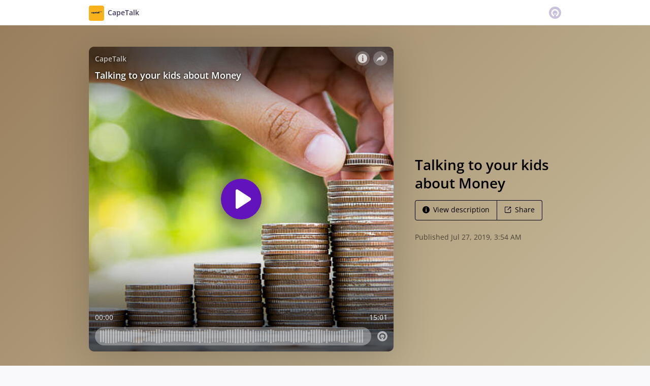

--- FILE ---
content_type: application/javascript; charset=UTF-8
request_url: https://omny.fm/_next/static/chunks/pages/shows/%5BprogramSlug%5D/%5BclipSlug%5D/embed-4df9e1c675eacce3.js
body_size: 1748
content:
(self.webpackChunk_N_E=self.webpackChunk_N_E||[]).push([[5181],{3553:function(e,t,r){"use strict";r.r(t),r.d(t,{__N_SSP:function(){return L},default:function(){return Q}}),r(4687);var n=r(4012),l=r(5002),i=r(6242),a=r(5574);r(8465);var o=r(9069),c=r(9716),s=r(917),d=r(258),u=r(7294),p=r(6896),h=r(3180),f=r(2118),v=r(9190),y=r(1256),Z=r(9409),g=r(3433),m=r(6799),x=r(1772),w=r(6265),S=r(2627),b=r(2601),T=r(1866),k=r(199),_=r(3302),B=r(5944);function C(){var e=(0,w.n)(),t=(0,h.Y)(),r=(0,_.k)(t),l=u.useState(!0),i=(0,d.Z)(l,2),a=i[0],o=i[1],c=(0,y.j)(),s={currentWordText:c.colorHighlightInvert,currentWordBackground:c.colorHighlight,currentSegmentBackground:void 0};return(0,B.BX)(z,{autoScroll:a,textColor:c.colorForeground,setAutoScroll:o,children:["loading"===r.type&&(0,B.tZ)(I,{}),"error"===r.type&&(0,B.tZ)(H,{children:(0,B.tZ)(n.Z,{id:"C5hTSH",defaultMessage:[{type:0,value:"Transcript not available"}]})}),"loadedEmpty"===r.type&&(0,B.tZ)(H,{children:(0,B.tZ)(n.Z,{id:"I2NNlA",defaultMessage:[{type:0,value:"Transcript is empty"}]})}),"loaded"===r.type&&(0,B.tZ)(R,{transcript:r.transcript,autoScroll:a,colors:s,player:e})]})}var M={name:"1cvxyzz",styles:"display:flex;flex:1 0;flex-direction:column"},P={name:"x63ny8",styles:"display:flex;padding:12px 12px 0;"},X={name:"50zrmy",styles:"text-transform:uppercase"},N={name:"1t3g8wz",styles:"position:relative;min-height:0;flex:1 0"};function z(e){var t=e.autoScroll,r=e.textColor,l=e.children,i=e.setAutoScroll,a=(0,p.Z)();return(0,B.tZ)("div",{css:(0,s.iv)({display:"flex",flex:"1 0",position:"relative",color:r,"&:before":[S.Mv,{left:v.HW,right:v.HW,top:"0"}]},"",""),children:(0,B.BX)("div",{css:M,children:[(0,B.BX)("div",{css:P,children:[(0,B.tZ)("h3",{css:[b.v.bold,"flex:1 0;text-transform:uppercase;",""],children:(0,B.tZ)(n.Z,{id:"vfhMGQ",defaultMessage:[{type:0,value:"Transcript"}]})}),(0,B.tZ)("div",{css:X,children:(0,B.tZ)(f.X,{css:[b.v.semibold,"font-size:12px;line-height:165%;",""],checked:t,onChange:function(){i(!t)},children:(0,B.tZ)(n.Z,{id:"7NiYZ7",defaultMessage:[{type:0,value:"Auto-scroll"}]})})})]}),(0,B.tZ)("div",{role:"tabpanel",tabIndex:0,"aria-label":a.formatMessage({id:"fzXfut",defaultMessage:[{type:0,value:"Transcript content"}]}),css:N,children:l})]})})}var E={name:"42k21n",styles:"display:flex;justify-content:center;align-items:center;padding:50px 0;"};function A(e){var t=e.children;return(0,B.tZ)("div",{css:E,children:t})}function H(e){var t=e.children;return(0,B.BX)(A,{children:[(0,B.tZ)("span",{children:(0,B.tZ)(Z.a,{size:"1.5em",children:(0,B.tZ)(x.Uc,{})})}),(0,B.tZ)(g.g,{width:5}),(0,B.tZ)("span",{css:[b.c.bodyTwo,"",""],children:t})]})}function I(){return(0,B.BX)(A,{children:[(0,B.tZ)("span",{children:(0,B.tZ)(m.$,{})}),(0,B.tZ)(g.g,{width:10}),(0,B.tZ)("span",{css:[b.c.bodyTwo,"",""],children:(0,B.tZ)(n.Z,{id:"pChKd4",defaultMessage:[{type:0,value:"Loading transcript"}]})})]})}var O={name:"13ptt5d",styles:"-webkit-overflow-scrolling:touch;bottom:0;left:0;line-height:1.78em;mask-image:linear-gradient(180deg,transparent,#000 10px);overflow-y:scroll;padding:10px 12px 12px;position:absolute;right:0;top:0"};function R(e){var t=e.transcript,r=e.autoScroll,n=e.colors,l=e.player,i=u.useState(null),a=(0,d.Z)(i,2),o=a[0],c=a[1],s=(0,k.A)({autoScroll:r,colors:n,containerElement:o,currentPlayTime:l.clipCurrentTime,transcript:t,onWordClick:function(e){l.seek(e),l.hasPlayed||l.play()}});return(0,B.tZ)("div",{ref:c,css:O,children:(0,B.tZ)(T.v,{playingBorderRadius:9999,transcript:t,transcriptResult:s})})}r(6243),r(1178);var W=r(7096),Y=r(3930);function j(e){var t,r=e.clip,n=e.config,o=(0,W.U)(),s=(0,Y.ej)(r,n),d=n.showTranscript?(0,B.tZ)(C,{}):null,u=null!==d;return(0,B.BX)(c.v,{clip:r,config:n,hasContentBelowPlayer:u,metadata:{title:r.Title},player:s,children:[(0,B.tZ)(l.m,{hasContentBelowPlayer:u}),(0,B.tZ)(a.c,{directoryLinks:null===(t=r.Program.DefaultPlaylist)||void 0===t?void 0:t.DirectoryLinks,hasContentBelowPlayer:u,onSetOverlay:o.setOverlay}),d,(0,B.tZ)(i.C,{program:r.Program,clipOverlay:o})]})}var L=!0,Q=function(e){switch(e.type){case"error":return(0,B.BX)(o.SR,{children:[(0,B.tZ)(o.i1,{}),(0,B.tZ)(o.tI,{children:(0,B.tZ)(n.Z,{id:"MwPyxY",defaultMessage:[{type:0,value:"There was an error loading the embed player"}]})}),(0,B.tZ)(o.VR,{})]});case"notFound":return(0,B.BX)(o.SR,{children:[(0,B.tZ)(o.Uw,{children:(0,B.tZ)(x.dQ,{})}),(0,B.tZ)(o.tI,{children:(0,B.tZ)(n.Z,{id:"psYoQv",defaultMessage:[{type:0,value:"The clip does not exist or may be private"}]})})]});case"success":var t=e.clip,r=e.config;return(0,B.tZ)(j,{clip:t,config:r})}}},2920:function(e,t,r){(window.__NEXT_P=window.__NEXT_P||[]).push(["/shows/[programSlug]/[clipSlug]/embed",function(){return r(3553)}])}},function(e){e.O(0,[4580,8173,2976,7797,8057,2719,547,4743,2594,6026,4904,2888,9774,179],function(){return e(e.s=2920)}),_N_E=e.O()}]);


--- FILE ---
content_type: application/javascript; charset=UTF-8
request_url: https://omny.fm/_next/static/chunks/pages/shows/%5BprogramSlug%5D/%5BclipSlug%5D/embed-4df9e1c675eacce3.js
body_size: 1781
content:
(self.webpackChunk_N_E=self.webpackChunk_N_E||[]).push([[5181],{3553:function(e,t,r){"use strict";r.r(t),r.d(t,{__N_SSP:function(){return L},default:function(){return Q}}),r(4687);var n=r(4012),l=r(5002),i=r(6242),a=r(5574);r(8465);var o=r(9069),c=r(9716),s=r(917),d=r(258),u=r(7294),p=r(6896),h=r(3180),f=r(2118),v=r(9190),y=r(1256),Z=r(9409),g=r(3433),m=r(6799),x=r(1772),w=r(6265),S=r(2627),b=r(2601),T=r(1866),k=r(199),_=r(3302),B=r(5944);function C(){var e=(0,w.n)(),t=(0,h.Y)(),r=(0,_.k)(t),l=u.useState(!0),i=(0,d.Z)(l,2),a=i[0],o=i[1],c=(0,y.j)(),s={currentWordText:c.colorHighlightInvert,currentWordBackground:c.colorHighlight,currentSegmentBackground:void 0};return(0,B.BX)(z,{autoScroll:a,textColor:c.colorForeground,setAutoScroll:o,children:["loading"===r.type&&(0,B.tZ)(I,{}),"error"===r.type&&(0,B.tZ)(H,{children:(0,B.tZ)(n.Z,{id:"C5hTSH",defaultMessage:[{type:0,value:"Transcript not available"}]})}),"loadedEmpty"===r.type&&(0,B.tZ)(H,{children:(0,B.tZ)(n.Z,{id:"I2NNlA",defaultMessage:[{type:0,value:"Transcript is empty"}]})}),"loaded"===r.type&&(0,B.tZ)(R,{transcript:r.transcript,autoScroll:a,colors:s,player:e})]})}var M={name:"1cvxyzz",styles:"display:flex;flex:1 0;flex-direction:column"},P={name:"x63ny8",styles:"display:flex;padding:12px 12px 0;"},X={name:"50zrmy",styles:"text-transform:uppercase"},N={name:"1t3g8wz",styles:"position:relative;min-height:0;flex:1 0"};function z(e){var t=e.autoScroll,r=e.textColor,l=e.children,i=e.setAutoScroll,a=(0,p.Z)();return(0,B.tZ)("div",{css:(0,s.iv)({display:"flex",flex:"1 0",position:"relative",color:r,"&:before":[S.Mv,{left:v.HW,right:v.HW,top:"0"}]},"",""),children:(0,B.BX)("div",{css:M,children:[(0,B.BX)("div",{css:P,children:[(0,B.tZ)("h3",{css:[b.v.bold,"flex:1 0;text-transform:uppercase;",""],children:(0,B.tZ)(n.Z,{id:"vfhMGQ",defaultMessage:[{type:0,value:"Transcript"}]})}),(0,B.tZ)("div",{css:X,children:(0,B.tZ)(f.X,{css:[b.v.semibold,"font-size:12px;line-height:165%;",""],checked:t,onChange:function(){i(!t)},children:(0,B.tZ)(n.Z,{id:"7NiYZ7",defaultMessage:[{type:0,value:"Auto-scroll"}]})})})]}),(0,B.tZ)("div",{role:"tabpanel",tabIndex:0,"aria-label":a.formatMessage({id:"fzXfut",defaultMessage:[{type:0,value:"Transcript content"}]}),css:N,children:l})]})})}var E={name:"42k21n",styles:"display:flex;justify-content:center;align-items:center;padding:50px 0;"};function A(e){var t=e.children;return(0,B.tZ)("div",{css:E,children:t})}function H(e){var t=e.children;return(0,B.BX)(A,{children:[(0,B.tZ)("span",{children:(0,B.tZ)(Z.a,{size:"1.5em",children:(0,B.tZ)(x.Uc,{})})}),(0,B.tZ)(g.g,{width:5}),(0,B.tZ)("span",{css:[b.c.bodyTwo,"",""],children:t})]})}function I(){return(0,B.BX)(A,{children:[(0,B.tZ)("span",{children:(0,B.tZ)(m.$,{})}),(0,B.tZ)(g.g,{width:10}),(0,B.tZ)("span",{css:[b.c.bodyTwo,"",""],children:(0,B.tZ)(n.Z,{id:"pChKd4",defaultMessage:[{type:0,value:"Loading transcript"}]})})]})}var O={name:"13ptt5d",styles:"-webkit-overflow-scrolling:touch;bottom:0;left:0;line-height:1.78em;mask-image:linear-gradient(180deg,transparent,#000 10px);overflow-y:scroll;padding:10px 12px 12px;position:absolute;right:0;top:0"};function R(e){var t=e.transcript,r=e.autoScroll,n=e.colors,l=e.player,i=u.useState(null),a=(0,d.Z)(i,2),o=a[0],c=a[1],s=(0,k.A)({autoScroll:r,colors:n,containerElement:o,currentPlayTime:l.clipCurrentTime,transcript:t,onWordClick:function(e){l.seek(e),l.hasPlayed||l.play()}});return(0,B.tZ)("div",{ref:c,css:O,children:(0,B.tZ)(T.v,{playingBorderRadius:9999,transcript:t,transcriptResult:s})})}r(6243),r(1178);var W=r(7096),Y=r(3930);function j(e){var t,r=e.clip,n=e.config,o=(0,W.U)(),s=(0,Y.ej)(r,n),d=n.showTranscript?(0,B.tZ)(C,{}):null,u=null!==d;return(0,B.BX)(c.v,{clip:r,config:n,hasContentBelowPlayer:u,metadata:{title:r.Title},player:s,children:[(0,B.tZ)(l.m,{hasContentBelowPlayer:u}),(0,B.tZ)(a.c,{directoryLinks:null===(t=r.Program.DefaultPlaylist)||void 0===t?void 0:t.DirectoryLinks,hasContentBelowPlayer:u,onSetOverlay:o.setOverlay}),d,(0,B.tZ)(i.C,{program:r.Program,clipOverlay:o})]})}var L=!0,Q=function(e){switch(e.type){case"error":return(0,B.BX)(o.SR,{children:[(0,B.tZ)(o.i1,{}),(0,B.tZ)(o.tI,{children:(0,B.tZ)(n.Z,{id:"MwPyxY",defaultMessage:[{type:0,value:"There was an error loading the embed player"}]})}),(0,B.tZ)(o.VR,{})]});case"notFound":return(0,B.BX)(o.SR,{children:[(0,B.tZ)(o.Uw,{children:(0,B.tZ)(x.dQ,{})}),(0,B.tZ)(o.tI,{children:(0,B.tZ)(n.Z,{id:"psYoQv",defaultMessage:[{type:0,value:"The clip does not exist or may be private"}]})})]});case"success":var t=e.clip,r=e.config;return(0,B.tZ)(j,{clip:t,config:r})}}},2920:function(e,t,r){(window.__NEXT_P=window.__NEXT_P||[]).push(["/shows/[programSlug]/[clipSlug]/embed",function(){return r(3553)}])}},function(e){e.O(0,[4580,8173,2976,7797,8057,2719,547,4743,2594,6026,4904,2888,9774,179],function(){return e(e.s=2920)}),_N_E=e.O()}]);


--- FILE ---
content_type: application/javascript; charset=UTF-8
request_url: https://omny.fm/_next/static/chunks/547-0d4678fe60fab425.js
body_size: 1195
content:
"use strict";(self.webpackChunk_N_E=self.webpackChunk_N_E||[]).push([[547],{6243:function(e,r,t){t.d(r,{AQ:function(){return u},AW:function(){return i},LJ:function(){return p},N9:function(){return o},Q3:function(){return l}});var n=t(8901),a=t(4687),s=t.n(a),c=t(7989);function o(e){var r,t="/orgs/".concat(encodeURIComponent(e.orgId),"/clips/").concat(encodeURIComponent(e.clipId),"/transcript"),a=new URLSearchParams;return void 0!==e.format&&a.set("format",e.format),void 0!==e.speakers&&a.set("speakers",e.speakers.toString()),void 0!==e.paragraphs&&a.set("paragraphs",e.paragraphs.toString()),{method:"GET",path:"/orgs/{orgId}/clips/{clipId}/transcript",url:t+="?".concat(a.toString()),transformResponse:(r=(0,n.Z)(s().mark(function e(r){var n,a,o;return s().wrap(function(e){for(;;)switch(e.prev=e.next){case 0:return e.prev=0,e.next=3,r;case 3:n=e.sent,e.t0=n.status,e.next=200===e.t0?7:404===e.t0?11:15;break;case 7:return e.next=9,(0,c.dW)(n,t);case 9:return a=e.sent,e.abrupt("return",(0,c.HX)("200",a,n));case 11:return e.next=13,(0,c.dW)(n,t);case 13:return o=e.sent,e.abrupt("return",(0,c.DD)("404",o,n));case 15:return(0,c.LQ)(n),e.abrupt("return",(0,c.DD)("status",null,n));case 17:e.next=24;break;case 19:if(e.prev=19,e.t1=e.catch(0),!(e.t1 instanceof c.bc)){e.next=23;break}throw e.t1;case 23:return e.abrupt("return",(0,c.LD)(e.t1));case 24:case"end":return e.stop()}},e,null,[[0,19]])})),function(e){return r.apply(this,arguments)})}}function u(e){var r,t="/programs/".concat(encodeURIComponent(e.programSlug),"/playlists/").concat(encodeURIComponent(e.playlistSlug),"/clips"),a=new URLSearchParams;return void 0!==e.clipId&&a.set("clipId",e.clipId),void 0!==e.direction&&a.set("direction",e.direction),void 0!==e.pageSize&&a.set("pageSize",e.pageSize.toString()),void 0!==e.includeProgramDetail&&a.set("includeProgramDetail",e.includeProgramDetail.toString()),void 0!==e.accessToken&&a.set("accessToken",e.accessToken),{method:"GET",path:"/programs/{programSlug}/playlists/{playlistSlug}/clips",url:t+="?".concat(a.toString()),transformResponse:(r=(0,n.Z)(s().mark(function r(n){var a,o,u;return s().wrap(function(r){for(;;)switch(r.prev=r.next){case 0:return r.prev=0,r.next=3,n;case 3:a=r.sent,r.t0=a.status,r.next=200===r.t0?7:404===r.t0?16:18;break;case 7:return r.next=9,(0,c.dW)(a,t);case 9:if(u=o=r.sent,!(e.includeProgramDetail&&u.Clips.find(function(e){return!e.Program}))){r.next=13;break}throw new c.bc('getPlaylistClipsBySlug args["includeProgramDetail"] check failed',t,null);case 13:if(!(!e.includeProgramDetail&&u.Clips.find(function(e){return e.Program}))){r.next=15;break}throw new c.bc('getPlaylistClipsBySlug !args["includeProgramDetail"] check failed',t,null);case 15:return r.abrupt("return",(0,c.HX)("200",o,a));case 16:return(0,c.LQ)(a),r.abrupt("return",(0,c.DD)("404",null,a));case 18:return(0,c.LQ)(a),r.abrupt("return",(0,c.DD)("status",null,a));case 20:r.next=27;break;case 22:if(r.prev=22,r.t1=r.catch(0),!(r.t1 instanceof c.bc)){r.next=26;break}throw r.t1;case 26:return r.abrupt("return",(0,c.LD)(r.t1));case 27:case"end":return r.stop()}},r,null,[[0,22]])})),function(e){return r.apply(this,arguments)})}}function i(e){var r,t="/orgs/".concat(encodeURIComponent(e.orgId),"/playlists/").concat(encodeURIComponent(e.playlistId),"/clips/v2"),a=new URLSearchParams;return void 0!==e.clipId&&a.set("clipId",e.clipId),void 0!==e.direction&&a.set("direction",e.direction),void 0!==e.pageSize&&a.set("pageSize",e.pageSize.toString()),void 0!==e.includeProgramDetail&&a.set("includeProgramDetail",e.includeProgramDetail.toString()),void 0!==e.accessToken&&a.set("accessToken",e.accessToken),{method:"GET",path:"/orgs/{orgId}/playlists/{playlistId}/clips/v2",url:t+="?".concat(a.toString()),transformResponse:(r=(0,n.Z)(s().mark(function r(n){var a,o,u;return s().wrap(function(r){for(;;)switch(r.prev=r.next){case 0:return r.prev=0,r.next=3,n;case 3:a=r.sent,r.t0=a.status,r.next=200===r.t0?7:404===r.t0?16:18;break;case 7:return r.next=9,(0,c.dW)(a,t);case 9:if(u=o=r.sent,!(e.includeProgramDetail&&u.Clips.find(function(e){return!e.Program}))){r.next=13;break}throw new c.bc('getPlaylistClipsV2 args["includeProgramDetail"] check failed',t,null);case 13:if(!(!e.includeProgramDetail&&u.Clips.find(function(e){return e.Program}))){r.next=15;break}throw new c.bc('getPlaylistClipsV2 !args["includeProgramDetail"] check failed',t,null);case 15:return r.abrupt("return",(0,c.HX)("200",o,a));case 16:return(0,c.LQ)(a),r.abrupt("return",(0,c.DD)("404",null,a));case 18:return(0,c.LQ)(a),r.abrupt("return",(0,c.DD)("status",null,a));case 20:r.next=27;break;case 22:if(r.prev=22,r.t1=r.catch(0),!(r.t1 instanceof c.bc)){r.next=26;break}throw r.t1;case 26:return r.abrupt("return",(0,c.LD)(r.t1));case 27:case"end":return r.stop()}},r,null,[[0,22]])})),function(e){return r.apply(this,arguments)})}}function p(e){var r,t="/orgs/".concat(encodeURIComponent(e.orgId),"/programs/").concat(encodeURIComponent(e.programId),"/clips"),a=new URLSearchParams;return void 0!==e.cursor&&a.set("cursor",e.cursor),void 0!==e.pageSize&&a.set("pageSize",e.pageSize.toString()),{method:"GET",path:"/orgs/{orgId}/programs/{programId}/clips",url:t+="?".concat(a.toString()),transformResponse:(r=(0,n.Z)(s().mark(function e(r){var n,a;return s().wrap(function(e){for(;;)switch(e.prev=e.next){case 0:return e.prev=0,e.next=3,r;case 3:n=e.sent,e.t0=n.status,e.next=200===e.t0?7:404===e.t0?11:13;break;case 7:return e.next=9,(0,c.dW)(n,t);case 9:return a=e.sent,e.abrupt("return",(0,c.HX)("200",a,n));case 11:return(0,c.LQ)(n),e.abrupt("return",(0,c.DD)("404",null,n));case 13:return(0,c.LQ)(n),e.abrupt("return",(0,c.DD)("status",null,n));case 15:e.next=22;break;case 17:if(e.prev=17,e.t1=e.catch(0),!(e.t1 instanceof c.bc)){e.next=21;break}throw e.t1;case 21:return e.abrupt("return",(0,c.LD)(e.t1));case 22:case"end":return e.stop()}},e,null,[[0,17]])})),function(e){return r.apply(this,arguments)})}}function l(e){var r;return{method:"POST",path:"/ads/impression",url:"/ads/impression",headers:{"Content-Type":"application/json"},body:JSON.stringify(e),transformResponse:(r=(0,n.Z)(s().mark(function e(r){var t;return s().wrap(function(e){for(;;)switch(e.prev=e.next){case 0:return e.prev=0,e.next=3,r;case 3:t=e.sent,e.t0=t.status,e.next=202===e.t0?7:9;break;case 7:return(0,c.LQ)(t),e.abrupt("return",(0,c.HX)("202",null,t));case 9:return(0,c.LQ)(t),e.abrupt("return",(0,c.DD)("status",null,t));case 11:e.next=18;break;case 13:if(e.prev=13,e.t1=e.catch(0),!(e.t1 instanceof c.bc)){e.next=17;break}throw e.t1;case 17:return e.abrupt("return",(0,c.LD)(e.t1));case 18:case"end":return e.stop()}},e,null,[[0,13]])})),function(e){return r.apply(this,arguments)})}}},1178:function(e,r,t){t.d(r,{T:function(){return o}});var n=t(8901),a=t(4687),s=t.n(a),c=t(6870);function o(e){return u.apply(this,arguments)}function u(){return(u=(0,n.Z)(s().mark(function e(r){var t,n;return s().wrap(function(e){for(;;)switch(e.prev=e.next){case 0:return t=c.h.omnyApiBaseUrl+r.url,e.next=3,r.transformResponse(fetch(t,{method:r.method,body:r.body,headers:r.headers}));case 3:return(n=e.sent).success||console.error("Failed to fetch",t),e.abrupt("return",n);case 7:case"end":return e.stop()}},e)}))).apply(this,arguments)}}}]);
